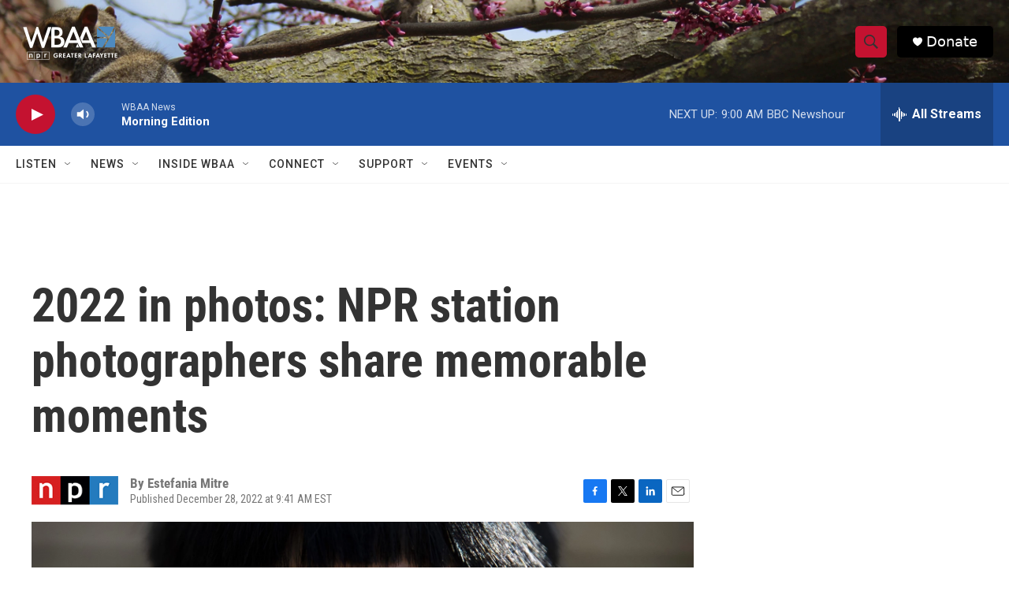

--- FILE ---
content_type: text/html; charset=utf-8
request_url: https://www.google.com/recaptcha/api2/aframe
body_size: 265
content:
<!DOCTYPE HTML><html><head><meta http-equiv="content-type" content="text/html; charset=UTF-8"></head><body><script nonce="GWyPr4GlBu7LuROeC4vGEQ">/** Anti-fraud and anti-abuse applications only. See google.com/recaptcha */ try{var clients={'sodar':'https://pagead2.googlesyndication.com/pagead/sodar?'};window.addEventListener("message",function(a){try{if(a.source===window.parent){var b=JSON.parse(a.data);var c=clients[b['id']];if(c){var d=document.createElement('img');d.src=c+b['params']+'&rc='+(localStorage.getItem("rc::a")?sessionStorage.getItem("rc::b"):"");window.document.body.appendChild(d);sessionStorage.setItem("rc::e",parseInt(sessionStorage.getItem("rc::e")||0)+1);localStorage.setItem("rc::h",'1769169174679');}}}catch(b){}});window.parent.postMessage("_grecaptcha_ready", "*");}catch(b){}</script></body></html>